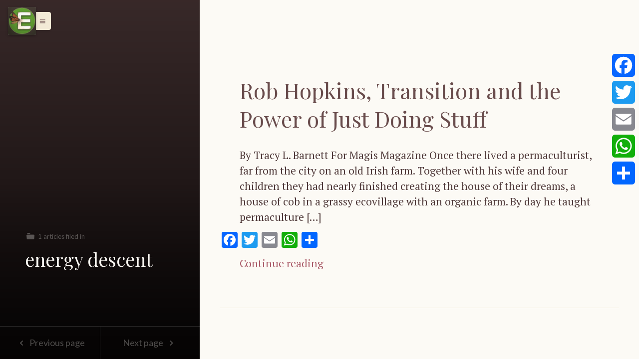

--- FILE ---
content_type: text/html; charset=UTF-8
request_url: https://esperanzaproject.com/tag/energy-descent/
body_size: 11976
content:
<!DOCTYPE html>
<html class="color-scheme-sand" data-layout="row" lang="en-US">
    <head>

        <meta charset="UTF-8">
        <meta name="viewport" content="width=device-width, initial-scale=1">
        <link rel="profile" href="https://gmpg.org/xfn/11">
        <meta name='robots' content='index, follow, max-image-preview:large, max-snippet:-1, max-video-preview:-1' />
	<style>img:is([sizes="auto" i], [sizes^="auto," i]) { contain-intrinsic-size: 3000px 1500px }</style>
	
	<!-- This site is optimized with the Yoast SEO plugin v26.7 - https://yoast.com/wordpress/plugins/seo/ -->
	<title>energy descent Archives &#8211; The Esperanza Project</title>
	<link rel="canonical" href="https://esperanzaproject.com/tag/energy-descent/" />
	<meta property="og:locale" content="en_US" />
	<meta property="og:type" content="article" />
	<meta property="og:title" content="energy descent Archives &#8211; The Esperanza Project" />
	<meta property="og:url" content="https://esperanzaproject.com/tag/energy-descent/" />
	<meta property="og:site_name" content="The Esperanza Project" />
	<meta name="twitter:card" content="summary_large_image" />
	<meta name="twitter:site" content="@esperanzaprojec" />
	<script type="application/ld+json" class="yoast-schema-graph">{"@context":"https://schema.org","@graph":[{"@type":"CollectionPage","@id":"https://esperanzaproject.com/tag/energy-descent/","url":"https://esperanzaproject.com/tag/energy-descent/","name":"energy descent Archives &#8211; The Esperanza Project","isPartOf":{"@id":"https://esperanzaproject.com/#website"},"primaryImageOfPage":{"@id":"https://esperanzaproject.com/tag/energy-descent/#primaryimage"},"image":{"@id":"https://esperanzaproject.com/tag/energy-descent/#primaryimage"},"thumbnailUrl":"","breadcrumb":{"@id":"https://esperanzaproject.com/tag/energy-descent/#breadcrumb"},"inLanguage":"en-US"},{"@type":"ImageObject","inLanguage":"en-US","@id":"https://esperanzaproject.com/tag/energy-descent/#primaryimage","url":"","contentUrl":""},{"@type":"BreadcrumbList","@id":"https://esperanzaproject.com/tag/energy-descent/#breadcrumb","itemListElement":[{"@type":"ListItem","position":1,"name":"Home","item":"https://esperanzaproject.com/"},{"@type":"ListItem","position":2,"name":"energy descent"}]},{"@type":"WebSite","@id":"https://esperanzaproject.com/#website","url":"https://esperanzaproject.com/","name":"The Esperanza Project","description":"A Green Magazine for the Americas","publisher":{"@id":"https://esperanzaproject.com/#organization"},"potentialAction":[{"@type":"SearchAction","target":{"@type":"EntryPoint","urlTemplate":"https://esperanzaproject.com/?s={search_term_string}"},"query-input":{"@type":"PropertyValueSpecification","valueRequired":true,"valueName":"search_term_string"}}],"inLanguage":"en-US"},{"@type":"Organization","@id":"https://esperanzaproject.com/#organization","name":"Esperanza Project","url":"https://esperanzaproject.com/","logo":{"@type":"ImageObject","inLanguage":"en-US","@id":"https://esperanzaproject.com/#/schema/logo/image/","url":"https://esperanzaproject.com/wp-content/uploads/2021/09/logo.jpeg","contentUrl":"https://esperanzaproject.com/wp-content/uploads/2021/09/logo.jpeg","width":300,"height":300,"caption":"Esperanza Project"},"image":{"@id":"https://esperanzaproject.com/#/schema/logo/image/"},"sameAs":["https://www.facebook.com/TheEsperanzaProject/","https://x.com/esperanzaprojec","https://www.instagram.com/The.esperanza.project"]}]}</script>
	<!-- / Yoast SEO plugin. -->


<link rel='dns-prefetch' href='//static.addtoany.com' />
<link rel='dns-prefetch' href='//fonts.googleapis.com' />
<script type="text/javascript">
/* <![CDATA[ */
window._wpemojiSettings = {"baseUrl":"https:\/\/s.w.org\/images\/core\/emoji\/16.0.1\/72x72\/","ext":".png","svgUrl":"https:\/\/s.w.org\/images\/core\/emoji\/16.0.1\/svg\/","svgExt":".svg","source":{"concatemoji":"https:\/\/esperanzaproject.com\/wp-includes\/js\/wp-emoji-release.min.js?ver=6.8.3"}};
/*! This file is auto-generated */
!function(s,n){var o,i,e;function c(e){try{var t={supportTests:e,timestamp:(new Date).valueOf()};sessionStorage.setItem(o,JSON.stringify(t))}catch(e){}}function p(e,t,n){e.clearRect(0,0,e.canvas.width,e.canvas.height),e.fillText(t,0,0);var t=new Uint32Array(e.getImageData(0,0,e.canvas.width,e.canvas.height).data),a=(e.clearRect(0,0,e.canvas.width,e.canvas.height),e.fillText(n,0,0),new Uint32Array(e.getImageData(0,0,e.canvas.width,e.canvas.height).data));return t.every(function(e,t){return e===a[t]})}function u(e,t){e.clearRect(0,0,e.canvas.width,e.canvas.height),e.fillText(t,0,0);for(var n=e.getImageData(16,16,1,1),a=0;a<n.data.length;a++)if(0!==n.data[a])return!1;return!0}function f(e,t,n,a){switch(t){case"flag":return n(e,"\ud83c\udff3\ufe0f\u200d\u26a7\ufe0f","\ud83c\udff3\ufe0f\u200b\u26a7\ufe0f")?!1:!n(e,"\ud83c\udde8\ud83c\uddf6","\ud83c\udde8\u200b\ud83c\uddf6")&&!n(e,"\ud83c\udff4\udb40\udc67\udb40\udc62\udb40\udc65\udb40\udc6e\udb40\udc67\udb40\udc7f","\ud83c\udff4\u200b\udb40\udc67\u200b\udb40\udc62\u200b\udb40\udc65\u200b\udb40\udc6e\u200b\udb40\udc67\u200b\udb40\udc7f");case"emoji":return!a(e,"\ud83e\udedf")}return!1}function g(e,t,n,a){var r="undefined"!=typeof WorkerGlobalScope&&self instanceof WorkerGlobalScope?new OffscreenCanvas(300,150):s.createElement("canvas"),o=r.getContext("2d",{willReadFrequently:!0}),i=(o.textBaseline="top",o.font="600 32px Arial",{});return e.forEach(function(e){i[e]=t(o,e,n,a)}),i}function t(e){var t=s.createElement("script");t.src=e,t.defer=!0,s.head.appendChild(t)}"undefined"!=typeof Promise&&(o="wpEmojiSettingsSupports",i=["flag","emoji"],n.supports={everything:!0,everythingExceptFlag:!0},e=new Promise(function(e){s.addEventListener("DOMContentLoaded",e,{once:!0})}),new Promise(function(t){var n=function(){try{var e=JSON.parse(sessionStorage.getItem(o));if("object"==typeof e&&"number"==typeof e.timestamp&&(new Date).valueOf()<e.timestamp+604800&&"object"==typeof e.supportTests)return e.supportTests}catch(e){}return null}();if(!n){if("undefined"!=typeof Worker&&"undefined"!=typeof OffscreenCanvas&&"undefined"!=typeof URL&&URL.createObjectURL&&"undefined"!=typeof Blob)try{var e="postMessage("+g.toString()+"("+[JSON.stringify(i),f.toString(),p.toString(),u.toString()].join(",")+"));",a=new Blob([e],{type:"text/javascript"}),r=new Worker(URL.createObjectURL(a),{name:"wpTestEmojiSupports"});return void(r.onmessage=function(e){c(n=e.data),r.terminate(),t(n)})}catch(e){}c(n=g(i,f,p,u))}t(n)}).then(function(e){for(var t in e)n.supports[t]=e[t],n.supports.everything=n.supports.everything&&n.supports[t],"flag"!==t&&(n.supports.everythingExceptFlag=n.supports.everythingExceptFlag&&n.supports[t]);n.supports.everythingExceptFlag=n.supports.everythingExceptFlag&&!n.supports.flag,n.DOMReady=!1,n.readyCallback=function(){n.DOMReady=!0}}).then(function(){return e}).then(function(){var e;n.supports.everything||(n.readyCallback(),(e=n.source||{}).concatemoji?t(e.concatemoji):e.wpemoji&&e.twemoji&&(t(e.twemoji),t(e.wpemoji)))}))}((window,document),window._wpemojiSettings);
/* ]]> */
</script>
<link rel='stylesheet' id='ktt_-angular-material.min-css' href='https://esperanzaproject.com/wp-content/themes/narratium/assets/stylesheets/angular-material.min.css?ver=6.8.3' type='text/css' media='all' />
<link rel='stylesheet' id='ktt_-base-css' href='https://esperanzaproject.com/wp-content/themes/narratium/assets/stylesheets/base.css?ver=6.8.3' type='text/css' media='all' />
<style id='ktt_-base-inline-css' type='text/css'>
.site-typeface-title, site-typeface-title-1, site-typeface-title-2, site-typeface-title-3 {font-family:'playfair display';font-weight:normal;} .site-typeface-headline {font-family:lato;font-weight:normal;} .site-typeface-content {font-family:'pt serif';font-weight:normal;} .site-typeface-body {font-family:lato;font-weight:normal;} html, body {font-size:18px;line-height:1.4em;} body h1 {font-size:2.2em;line-height:1.1em;font-weight:normal;} body h2 {font-size:2em;line-height:1.1em;font-weight:normal;} body h3 {font-size:1.8em;line-height:1.1em;font-weight:normal;} .typo-size-content {font-size:21px;line-height:1.5em;}  .color-scheme-sand .site-palette-yang-1-color a, .site-palette-yang-2-color a, .site-palette-yang-3-color a, .site-palette-yang-4-color a {color:#dfd8d9;}  .color-scheme-sand .site-palette-yin-1-color a, .site-palette-yin-2-color a, .site-palette-yin-3-color a, .site-palette-yin-4-color a {color:#ab5d6a;}  .color-scheme-sand .site-palette-yang-1-background-color a {color:#ab5d6a;}  .color-scheme-sand .site-palette-yin-1-background-color a {color:#dfd8d9;}  .color-scheme-sand .site-palette-yin-1-color .site-palette-special-1-color, .site-palette-yin-2-color .site-palette-special-1-color, .site-palette-yin-3-color .site-palette-special-1-color, .site-palette-yin-4-color .site-palette-special-1-color {color:#ab5d6a;}  .color-scheme-sand .site-palette-yin-1-background-color .site-palette-special-1-background-color, .site-palette-yin-2-background-color .site-palette-special-1-background-color, .site-palette-yin-3-background-color .site-palette-special-1-background-color, .site-palette-yin-4-background-color .site-palette-special-1-background-color {background-color:#ab5d6a;}  .color-scheme-sand .site-palette-yin-1-border-color .site-palette-special-1-border-color, .site-palette-yin-2-border-color .site-palette-special-1-border-color, .site-palette-yin-3-border-color .site-palette-special-1-border-color, .site-palette-yin-4-border-color .site-palette-special-1-border-color {border-color:#ab5d6a;}  .color-scheme-sand .site-palette-yin-1-color .site-palette-special-2-color, .site-palette-yin-2-color .site-palette-special-2-color, .site-palette-yin-3-color .site-palette-special-2-color, .site-palette-yin-4-color .site-palette-special-2-color {color:#4A3Ddd;}  .color-scheme-sand .site-palette-yin-1-background-color .site-palette-special-2-background-color, .site-palette-yin-2-background-color .site-palette-special-2-background-color, .site-palette-yin-3-background-color .site-palette-special-2-background-color, .site-palette-yin-4-background-color .site-palette-special-2-background-color {background-color:#4A3Ddd;}  .color-scheme-sand .site-palette-yin-1-border-color .site-palette-special-2-border-color, .site-palette-yin-2-border-color .site-palette-special-2-border-color, .site-palette-yin-3-border-color .site-palette-special-2-border-color, .site-palette-yin-4-border-color .site-palette-special-2-border-color {border-color:#4A3Ddd;}  .color-scheme-sand .site-palette-yin-1-color .site-palette-special-1-color, .site-palette-yin-2-color .site-palette-special-1-color, .site-palette-yin-3-color .site-palette-special-1-color, .site-palette-yin-4-color .site-palette-special-1-color {color:#ab5d6a;}  .color-scheme-sand .site-palette-yin-1-background-color .site-palette-special-1-background-color, .site-palette-yin-2-background-color .site-palette-special-1-background-color, .site-palette-yin-3-background-color .site-palette-special-1-background-color, .site-palette-yin-4-background-color .site-palette-special-1-background-color {background-color:#ab5d6a;}  .color-scheme-sand .site-palette-yin-1-border-color .site-palette-special-1-border-color, .site-palette-yin-2-border-color .site-palette-special-1-border-color, .site-palette-yin-3-border-color .site-palette-special-1-border-color, .site-palette-yin-4-border-color .site-palette-special-1-border-color {border-color:#ab5d6a;}  .color-scheme-sand .site-palette-yin-1-color .site-palette-special-2-color, .site-palette-yin-2-color .site-palette-special-2-color, .site-palette-yin-3-color .site-palette-special-2-color, .site-palette-yin-4-color .site-palette-special-2-color {color:#4A3Ddd;}  .color-scheme-sand .site-palette-yin-1-background-color .site-palette-special-2-background-color, .site-palette-yin-2-background-color .site-palette-special-2-background-color, .site-palette-yin-3-background-color .site-palette-special-2-background-color, .site-palette-yin-4-background-color .site-palette-special-2-background-color {background-color:#4A3Ddd;}  .color-scheme-sand .site-palette-yin-1-border-color .site-palette-special-2-border-color, .site-palette-yin-2-border-color .site-palette-special-2-border-color, .site-palette-yin-3-border-color .site-palette-special-2-border-color, .site-palette-yin-4-border-color .site-palette-special-2-border-color {border-color:#4A3Ddd;}  .color-scheme-sand .site-palette-yin-1-color, .color-scheme-sand a.site-palette-yin-1-color {color:#4F3939;}  .color-scheme-sand .site-palette-yin-2-color, .color-scheme-sand a.site-palette-yin-2-color {color:#694C4C;}  .color-scheme-sand .site-palette-yin-3-color, .color-scheme-sand a.site-palette-yin-3-color {color:#916D6E;}  .color-scheme-sand .site-palette-yin-4-color, .color-scheme-sand a.site-palette-yin-4-color {color:#b18D8E;}  .color-scheme-sand .site-palette-yang-1-color, .color-scheme-sand a.site-palette-yang-1-color {color:#FCFAF5;}  .color-scheme-sand .site-palette-yang-2-color, .color-scheme-sand a.site-palette-yang-2-color {color:#F8F4E9;}  .color-scheme-sand .site-palette-yang-3-color, .color-scheme-sand a.site-palette-yang-3-color {color:#F6F0E1;}  .color-scheme-sand .site-palette-yang-4-color, .color-scheme-sand a.site-palette-yang-4-color {color:#F3EAD6;}  .color-scheme-sand .site-palette-yin-1-background-color, .color-scheme-sand a.site-palette-yin-1-background-color {background-color:#4F3939;}  .color-scheme-sand .site-palette-yin-2-background-color, .color-scheme-sand a.site-palette-yin-2-background-color {background-color:#694C4C;}  .color-scheme-sand .site-palette-yin-3-background-color, .color-scheme-sand a.site-palette-yin-3-background-color {background-color:#916D6E;}  .color-scheme-sand .site-palette-yin-4-background-color, .color-scheme-sand a.site-palette-yin-4-background-color {background-color:#b18D8E;}  .color-scheme-sand .site-palette-yang-1-background-color, .color-scheme-sand a.site-palette-yang-1-background-color {background-color:#FCFAF5;}  .color-scheme-sand .site-palette-yang-2-background-color, .color-scheme-sand a.site-palette-yang-2-background-color {background-color:#F8F4E9;}  .color-scheme-sand .site-palette-yang-3-background-color, .color-scheme-sand a.site-palette-yang-3-background-color {background-color:#F6F0E1;}  .color-scheme-sand .site-palette-yang-4-background-color, .color-scheme-sand a.site-palette-yang-4-background-color {background-color:#F3EAD6;}  .color-scheme-sand .site-palette-yin-1-border-color, .color-scheme-sand a.site-palette-yin-1-border-color {border-color:#4F3939;}  .color-scheme-sand .site-palette-yin-2-border-color, .color-scheme-sand a.site-palette-yin-2-border-color {border-color:#694C4C;}  .color-scheme-sand .site-palette-yin-3-border-color, .color-scheme-sand a.site-palette-yin-3-border-color {border-color:#916D6E;}  .color-scheme-sand .site-palette-yin-4-border-color, .color-scheme-sand a.site-palette-yin-4-border-color {border-color:#b18D8E;}  .color-scheme-sand .site-palette-yang-1-border-color, .color-scheme-sand a.site-palette-yang-1-border-color {border-color:#FCFAF5;}  .color-scheme-sand .site-palette-yang-2-border-color, .color-scheme-sand a.site-palette-yang-2-border-color {border-color:#F8F4E9;}  .color-scheme-sand .site-palette-yang-3-border-color, .color-scheme-sand a.site-palette-yang-3-border-color {border-color:#F6F0E1;}  .color-scheme-sand .site-palette-yang-4-border-color, .color-scheme-sand a.site-palette-yang-4-border-color {border-color:#F3EAD6;}  .color-scheme-sand .site-palette-yin-1-gradient-from-20 {background:linear-gradient(0deg, #4F3939 20%, rgba(200,200,200,0) 100%);}  .color-scheme-sand .site-palette-yin-2-gradient-from-20 {background:linear-gradient(0deg, #694C4C 20%, rgba(200,200,200,0) 100%);}  .color-scheme-sand .site-palette-yin-3-gradient-from-20 {background:linear-gradient(0deg, #916D6E 20%, rgba(200,200,200,0) 100%);}  .color-scheme-sand .site-palette-yin-4-gradient-from-20 {background:linear-gradient(0deg, #b18D8E 20%, rgba(200,200,200,0) 100%);}  .color-scheme-sand .site-palette-yang-1-gradient-from-20 {background:linear-gradient(0deg, #FCFAF5 20%, rgba(200,200,200,0) 100%);}  .color-scheme-sand .site-palette-yang-2-gradient-from-20 {background:linear-gradient(0deg, #F8F4E9 20%, rgba(200,200,200,0) 100%);}  .color-scheme-sand .site-palette-yang-3-gradient-from-20 {background:linear-gradient(0deg, #F6F0E1 20%, rgba(200,200,200,0) 100%);}  .color-scheme-sand .site-palette-yang-4-gradient-from-20 {background:linear-gradient(0deg, #F3EAD6 20%, rgba(200,200,200,0) 100%);} 
</style>
<link rel='stylesheet' id='ktt_-icons-css' href='https://esperanzaproject.com/wp-content/themes/narratium/assets/stylesheets/icons.css?ver=6.8.3' type='text/css' media='all' />
<link rel='stylesheet' id='ktt_-template-single-css' href='https://esperanzaproject.com/wp-content/themes/narratium/assets/stylesheets/template-single.css?ver=6.8.3' type='text/css' media='all' />
<style id='wp-emoji-styles-inline-css' type='text/css'>

	img.wp-smiley, img.emoji {
		display: inline !important;
		border: none !important;
		box-shadow: none !important;
		height: 1em !important;
		width: 1em !important;
		margin: 0 0.07em !important;
		vertical-align: -0.1em !important;
		background: none !important;
		padding: 0 !important;
	}
</style>
<link rel='stylesheet' id='wp-block-library-css' href='https://esperanzaproject.com/wp-includes/css/dist/block-library/style.min.css?ver=6.8.3' type='text/css' media='all' />
<style id='wp-block-library-theme-inline-css' type='text/css'>
.wp-block-audio :where(figcaption){color:#555;font-size:13px;text-align:center}.is-dark-theme .wp-block-audio :where(figcaption){color:#ffffffa6}.wp-block-audio{margin:0 0 1em}.wp-block-code{border:1px solid #ccc;border-radius:4px;font-family:Menlo,Consolas,monaco,monospace;padding:.8em 1em}.wp-block-embed :where(figcaption){color:#555;font-size:13px;text-align:center}.is-dark-theme .wp-block-embed :where(figcaption){color:#ffffffa6}.wp-block-embed{margin:0 0 1em}.blocks-gallery-caption{color:#555;font-size:13px;text-align:center}.is-dark-theme .blocks-gallery-caption{color:#ffffffa6}:root :where(.wp-block-image figcaption){color:#555;font-size:13px;text-align:center}.is-dark-theme :root :where(.wp-block-image figcaption){color:#ffffffa6}.wp-block-image{margin:0 0 1em}.wp-block-pullquote{border-bottom:4px solid;border-top:4px solid;color:currentColor;margin-bottom:1.75em}.wp-block-pullquote cite,.wp-block-pullquote footer,.wp-block-pullquote__citation{color:currentColor;font-size:.8125em;font-style:normal;text-transform:uppercase}.wp-block-quote{border-left:.25em solid;margin:0 0 1.75em;padding-left:1em}.wp-block-quote cite,.wp-block-quote footer{color:currentColor;font-size:.8125em;font-style:normal;position:relative}.wp-block-quote:where(.has-text-align-right){border-left:none;border-right:.25em solid;padding-left:0;padding-right:1em}.wp-block-quote:where(.has-text-align-center){border:none;padding-left:0}.wp-block-quote.is-large,.wp-block-quote.is-style-large,.wp-block-quote:where(.is-style-plain){border:none}.wp-block-search .wp-block-search__label{font-weight:700}.wp-block-search__button{border:1px solid #ccc;padding:.375em .625em}:where(.wp-block-group.has-background){padding:1.25em 2.375em}.wp-block-separator.has-css-opacity{opacity:.4}.wp-block-separator{border:none;border-bottom:2px solid;margin-left:auto;margin-right:auto}.wp-block-separator.has-alpha-channel-opacity{opacity:1}.wp-block-separator:not(.is-style-wide):not(.is-style-dots){width:100px}.wp-block-separator.has-background:not(.is-style-dots){border-bottom:none;height:1px}.wp-block-separator.has-background:not(.is-style-wide):not(.is-style-dots){height:2px}.wp-block-table{margin:0 0 1em}.wp-block-table td,.wp-block-table th{word-break:normal}.wp-block-table :where(figcaption){color:#555;font-size:13px;text-align:center}.is-dark-theme .wp-block-table :where(figcaption){color:#ffffffa6}.wp-block-video :where(figcaption){color:#555;font-size:13px;text-align:center}.is-dark-theme .wp-block-video :where(figcaption){color:#ffffffa6}.wp-block-video{margin:0 0 1em}:root :where(.wp-block-template-part.has-background){margin-bottom:0;margin-top:0;padding:1.25em 2.375em}
</style>
<style id='global-styles-inline-css' type='text/css'>
:root{--wp--preset--aspect-ratio--square: 1;--wp--preset--aspect-ratio--4-3: 4/3;--wp--preset--aspect-ratio--3-4: 3/4;--wp--preset--aspect-ratio--3-2: 3/2;--wp--preset--aspect-ratio--2-3: 2/3;--wp--preset--aspect-ratio--16-9: 16/9;--wp--preset--aspect-ratio--9-16: 9/16;--wp--preset--color--black: #000000;--wp--preset--color--cyan-bluish-gray: #abb8c3;--wp--preset--color--white: #ffffff;--wp--preset--color--pale-pink: #f78da7;--wp--preset--color--vivid-red: #cf2e2e;--wp--preset--color--luminous-vivid-orange: #ff6900;--wp--preset--color--luminous-vivid-amber: #fcb900;--wp--preset--color--light-green-cyan: #7bdcb5;--wp--preset--color--vivid-green-cyan: #00d084;--wp--preset--color--pale-cyan-blue: #8ed1fc;--wp--preset--color--vivid-cyan-blue: #0693e3;--wp--preset--color--vivid-purple: #9b51e0;--wp--preset--gradient--vivid-cyan-blue-to-vivid-purple: linear-gradient(135deg,rgba(6,147,227,1) 0%,rgb(155,81,224) 100%);--wp--preset--gradient--light-green-cyan-to-vivid-green-cyan: linear-gradient(135deg,rgb(122,220,180) 0%,rgb(0,208,130) 100%);--wp--preset--gradient--luminous-vivid-amber-to-luminous-vivid-orange: linear-gradient(135deg,rgba(252,185,0,1) 0%,rgba(255,105,0,1) 100%);--wp--preset--gradient--luminous-vivid-orange-to-vivid-red: linear-gradient(135deg,rgba(255,105,0,1) 0%,rgb(207,46,46) 100%);--wp--preset--gradient--very-light-gray-to-cyan-bluish-gray: linear-gradient(135deg,rgb(238,238,238) 0%,rgb(169,184,195) 100%);--wp--preset--gradient--cool-to-warm-spectrum: linear-gradient(135deg,rgb(74,234,220) 0%,rgb(151,120,209) 20%,rgb(207,42,186) 40%,rgb(238,44,130) 60%,rgb(251,105,98) 80%,rgb(254,248,76) 100%);--wp--preset--gradient--blush-light-purple: linear-gradient(135deg,rgb(255,206,236) 0%,rgb(152,150,240) 100%);--wp--preset--gradient--blush-bordeaux: linear-gradient(135deg,rgb(254,205,165) 0%,rgb(254,45,45) 50%,rgb(107,0,62) 100%);--wp--preset--gradient--luminous-dusk: linear-gradient(135deg,rgb(255,203,112) 0%,rgb(199,81,192) 50%,rgb(65,88,208) 100%);--wp--preset--gradient--pale-ocean: linear-gradient(135deg,rgb(255,245,203) 0%,rgb(182,227,212) 50%,rgb(51,167,181) 100%);--wp--preset--gradient--electric-grass: linear-gradient(135deg,rgb(202,248,128) 0%,rgb(113,206,126) 100%);--wp--preset--gradient--midnight: linear-gradient(135deg,rgb(2,3,129) 0%,rgb(40,116,252) 100%);--wp--preset--font-size--small: 13px;--wp--preset--font-size--medium: 20px;--wp--preset--font-size--large: 36px;--wp--preset--font-size--x-large: 42px;--wp--preset--spacing--20: 0.44rem;--wp--preset--spacing--30: 0.67rem;--wp--preset--spacing--40: 1rem;--wp--preset--spacing--50: 1.5rem;--wp--preset--spacing--60: 2.25rem;--wp--preset--spacing--70: 3.38rem;--wp--preset--spacing--80: 5.06rem;--wp--preset--shadow--natural: 6px 6px 9px rgba(0, 0, 0, 0.2);--wp--preset--shadow--deep: 12px 12px 50px rgba(0, 0, 0, 0.4);--wp--preset--shadow--sharp: 6px 6px 0px rgba(0, 0, 0, 0.2);--wp--preset--shadow--outlined: 6px 6px 0px -3px rgba(255, 255, 255, 1), 6px 6px rgba(0, 0, 0, 1);--wp--preset--shadow--crisp: 6px 6px 0px rgba(0, 0, 0, 1);}:root { --wp--style--global--content-size: 760px;--wp--style--global--wide-size: 1200px; }:where(body) { margin: 0; }.wp-site-blocks > .alignleft { float: left; margin-right: 2em; }.wp-site-blocks > .alignright { float: right; margin-left: 2em; }.wp-site-blocks > .aligncenter { justify-content: center; margin-left: auto; margin-right: auto; }:where(.is-layout-flex){gap: 0.5em;}:where(.is-layout-grid){gap: 0.5em;}.is-layout-flow > .alignleft{float: left;margin-inline-start: 0;margin-inline-end: 2em;}.is-layout-flow > .alignright{float: right;margin-inline-start: 2em;margin-inline-end: 0;}.is-layout-flow > .aligncenter{margin-left: auto !important;margin-right: auto !important;}.is-layout-constrained > .alignleft{float: left;margin-inline-start: 0;margin-inline-end: 2em;}.is-layout-constrained > .alignright{float: right;margin-inline-start: 2em;margin-inline-end: 0;}.is-layout-constrained > .aligncenter{margin-left: auto !important;margin-right: auto !important;}.is-layout-constrained > :where(:not(.alignleft):not(.alignright):not(.alignfull)){max-width: var(--wp--style--global--content-size);margin-left: auto !important;margin-right: auto !important;}.is-layout-constrained > .alignwide{max-width: var(--wp--style--global--wide-size);}body .is-layout-flex{display: flex;}.is-layout-flex{flex-wrap: wrap;align-items: center;}.is-layout-flex > :is(*, div){margin: 0;}body .is-layout-grid{display: grid;}.is-layout-grid > :is(*, div){margin: 0;}body{padding-top: 0px;padding-right: 0px;padding-bottom: 0px;padding-left: 0px;}a:where(:not(.wp-element-button)){text-decoration: underline;}:root :where(.wp-element-button, .wp-block-button__link){background-color: #32373c;border-width: 0;color: #fff;font-family: inherit;font-size: inherit;line-height: inherit;padding: calc(0.667em + 2px) calc(1.333em + 2px);text-decoration: none;}.has-black-color{color: var(--wp--preset--color--black) !important;}.has-cyan-bluish-gray-color{color: var(--wp--preset--color--cyan-bluish-gray) !important;}.has-white-color{color: var(--wp--preset--color--white) !important;}.has-pale-pink-color{color: var(--wp--preset--color--pale-pink) !important;}.has-vivid-red-color{color: var(--wp--preset--color--vivid-red) !important;}.has-luminous-vivid-orange-color{color: var(--wp--preset--color--luminous-vivid-orange) !important;}.has-luminous-vivid-amber-color{color: var(--wp--preset--color--luminous-vivid-amber) !important;}.has-light-green-cyan-color{color: var(--wp--preset--color--light-green-cyan) !important;}.has-vivid-green-cyan-color{color: var(--wp--preset--color--vivid-green-cyan) !important;}.has-pale-cyan-blue-color{color: var(--wp--preset--color--pale-cyan-blue) !important;}.has-vivid-cyan-blue-color{color: var(--wp--preset--color--vivid-cyan-blue) !important;}.has-vivid-purple-color{color: var(--wp--preset--color--vivid-purple) !important;}.has-black-background-color{background-color: var(--wp--preset--color--black) !important;}.has-cyan-bluish-gray-background-color{background-color: var(--wp--preset--color--cyan-bluish-gray) !important;}.has-white-background-color{background-color: var(--wp--preset--color--white) !important;}.has-pale-pink-background-color{background-color: var(--wp--preset--color--pale-pink) !important;}.has-vivid-red-background-color{background-color: var(--wp--preset--color--vivid-red) !important;}.has-luminous-vivid-orange-background-color{background-color: var(--wp--preset--color--luminous-vivid-orange) !important;}.has-luminous-vivid-amber-background-color{background-color: var(--wp--preset--color--luminous-vivid-amber) !important;}.has-light-green-cyan-background-color{background-color: var(--wp--preset--color--light-green-cyan) !important;}.has-vivid-green-cyan-background-color{background-color: var(--wp--preset--color--vivid-green-cyan) !important;}.has-pale-cyan-blue-background-color{background-color: var(--wp--preset--color--pale-cyan-blue) !important;}.has-vivid-cyan-blue-background-color{background-color: var(--wp--preset--color--vivid-cyan-blue) !important;}.has-vivid-purple-background-color{background-color: var(--wp--preset--color--vivid-purple) !important;}.has-black-border-color{border-color: var(--wp--preset--color--black) !important;}.has-cyan-bluish-gray-border-color{border-color: var(--wp--preset--color--cyan-bluish-gray) !important;}.has-white-border-color{border-color: var(--wp--preset--color--white) !important;}.has-pale-pink-border-color{border-color: var(--wp--preset--color--pale-pink) !important;}.has-vivid-red-border-color{border-color: var(--wp--preset--color--vivid-red) !important;}.has-luminous-vivid-orange-border-color{border-color: var(--wp--preset--color--luminous-vivid-orange) !important;}.has-luminous-vivid-amber-border-color{border-color: var(--wp--preset--color--luminous-vivid-amber) !important;}.has-light-green-cyan-border-color{border-color: var(--wp--preset--color--light-green-cyan) !important;}.has-vivid-green-cyan-border-color{border-color: var(--wp--preset--color--vivid-green-cyan) !important;}.has-pale-cyan-blue-border-color{border-color: var(--wp--preset--color--pale-cyan-blue) !important;}.has-vivid-cyan-blue-border-color{border-color: var(--wp--preset--color--vivid-cyan-blue) !important;}.has-vivid-purple-border-color{border-color: var(--wp--preset--color--vivid-purple) !important;}.has-vivid-cyan-blue-to-vivid-purple-gradient-background{background: var(--wp--preset--gradient--vivid-cyan-blue-to-vivid-purple) !important;}.has-light-green-cyan-to-vivid-green-cyan-gradient-background{background: var(--wp--preset--gradient--light-green-cyan-to-vivid-green-cyan) !important;}.has-luminous-vivid-amber-to-luminous-vivid-orange-gradient-background{background: var(--wp--preset--gradient--luminous-vivid-amber-to-luminous-vivid-orange) !important;}.has-luminous-vivid-orange-to-vivid-red-gradient-background{background: var(--wp--preset--gradient--luminous-vivid-orange-to-vivid-red) !important;}.has-very-light-gray-to-cyan-bluish-gray-gradient-background{background: var(--wp--preset--gradient--very-light-gray-to-cyan-bluish-gray) !important;}.has-cool-to-warm-spectrum-gradient-background{background: var(--wp--preset--gradient--cool-to-warm-spectrum) !important;}.has-blush-light-purple-gradient-background{background: var(--wp--preset--gradient--blush-light-purple) !important;}.has-blush-bordeaux-gradient-background{background: var(--wp--preset--gradient--blush-bordeaux) !important;}.has-luminous-dusk-gradient-background{background: var(--wp--preset--gradient--luminous-dusk) !important;}.has-pale-ocean-gradient-background{background: var(--wp--preset--gradient--pale-ocean) !important;}.has-electric-grass-gradient-background{background: var(--wp--preset--gradient--electric-grass) !important;}.has-midnight-gradient-background{background: var(--wp--preset--gradient--midnight) !important;}.has-small-font-size{font-size: var(--wp--preset--font-size--small) !important;}.has-medium-font-size{font-size: var(--wp--preset--font-size--medium) !important;}.has-large-font-size{font-size: var(--wp--preset--font-size--large) !important;}.has-x-large-font-size{font-size: var(--wp--preset--font-size--x-large) !important;}
:where(.wp-block-post-template.is-layout-flex){gap: 1.25em;}:where(.wp-block-post-template.is-layout-grid){gap: 1.25em;}
:where(.wp-block-columns.is-layout-flex){gap: 2em;}:where(.wp-block-columns.is-layout-grid){gap: 2em;}
:root :where(.wp-block-pullquote){font-size: 1.5em;line-height: 1.6;}
</style>
<link rel='stylesheet' id='contact-form-7-css' href='https://esperanzaproject.com/wp-content/plugins/contact-form-7/includes/css/styles.css?ver=6.1.4' type='text/css' media='all' />
<style id='contact-form-7-inline-css' type='text/css'>
.wpcf7 .wpcf7-recaptcha iframe {margin-bottom: 0;}.wpcf7 .wpcf7-recaptcha[data-align="center"] > div {margin: 0 auto;}.wpcf7 .wpcf7-recaptcha[data-align="right"] > div {margin: 0 0 0 auto;}
</style>
<link rel='stylesheet' id='ktt_-material-icons-css' href='https://fonts.googleapis.com/icon?family=Material+Icons&#038;ver=6.8.3' type='text/css' media='all' />
<link rel='stylesheet' id='addtoany-css' href='https://esperanzaproject.com/wp-content/plugins/add-to-any/addtoany.min.css?ver=1.16' type='text/css' media='all' />
<style id='addtoany-inline-css' type='text/css'>
@media screen and (max-width:980px){
.a2a_floating_style.a2a_vertical_style{display:none;}
}
</style>
<link rel='stylesheet' id='narratium_-google-fonts-css' href='//fonts.googleapis.com/css?family=Playfair+Display%3Aregular%2Citalic%2C700%2C700italic%2C900%2C900italic%7CLato%3A100%2C100italic%2C300%2C300italic%2Cregular%2Citalic%2C700%2C700italic%2C900%2C900italic%7CPT+Serif%3Aregular%2Citalic%2C700%2C700italic%7C&#038;ver=1.0.0' type='text/css' media='all' />
<script type="text/javascript" src="https://esperanzaproject.com/wp-includes/js/jquery/jquery.min.js?ver=3.7.1" id="jquery-core-js"></script>
<script type="text/javascript" src="https://esperanzaproject.com/wp-includes/js/jquery/jquery-migrate.min.js?ver=3.4.1" id="jquery-migrate-js"></script>
<script type="text/javascript" id="addtoany-core-js-before">
/* <![CDATA[ */
window.a2a_config=window.a2a_config||{};a2a_config.callbacks=[];a2a_config.overlays=[];a2a_config.templates={};
/* ]]> */
</script>
<script type="text/javascript" defer src="https://static.addtoany.com/menu/page.js" id="addtoany-core-js"></script>
<script type="text/javascript" defer src="https://esperanzaproject.com/wp-content/plugins/add-to-any/addtoany.min.js?ver=1.1" id="addtoany-jquery-js"></script>
<link rel="https://api.w.org/" href="https://esperanzaproject.com/wp-json/" /><link rel="alternate" title="JSON" type="application/json" href="https://esperanzaproject.com/wp-json/wp/v2/tags/307" /><link rel="EditURI" type="application/rsd+xml" title="RSD" href="https://esperanzaproject.com/xmlrpc.php?rsd" />
<meta name="generator" content="WordPress 6.8.3" />

		<!-- GA Google Analytics @ https://m0n.co/ga -->
		<script async src="https://www.googletagmanager.com/gtag/js?id=G-T157TX262X"></script>
		<script>
			window.dataLayer = window.dataLayer || [];
			function gtag(){dataLayer.push(arguments);}
			gtag('js', new Date());
			gtag('config', 'G-T157TX262X');
		</script>

	<script type='text/javascript' data-cfasync='false'>var _mmunch = {'front': false, 'page': false, 'post': false, 'category': false, 'author': false, 'search': false, 'attachment': false, 'tag': false};_mmunch['tag'] = true;</script><script data-cfasync="false" src="//a.mailmunch.co/app/v1/site.js" id="mailmunch-script" data-plugin="mc_mm" data-mailmunch-site-id="547790" async></script><link rel="icon" href="https://esperanzaproject.com/wp-content/uploads/2021/09/cropped-logo-32x32.jpeg" sizes="32x32" />
<link rel="icon" href="https://esperanzaproject.com/wp-content/uploads/2021/09/cropped-logo-192x192.jpeg" sizes="192x192" />
<link rel="apple-touch-icon" href="https://esperanzaproject.com/wp-content/uploads/2021/09/cropped-logo-180x180.jpeg" />
<meta name="msapplication-TileImage" content="https://esperanzaproject.com/wp-content/uploads/2021/09/cropped-logo-270x270.jpeg" />

    </head>
    <body
      data-ng-app=main_app data-ng-controller=main_app_controller    data-ng-cloak
    data-layout="column"
    data-flex
    class="archive tag tag-energy-descent tag-307 wp-custom-logo wp-theme-narratium site-palette-yang-1-background-color site-palette-yin-1-color site-typeface-body dynamic-sidebar-content">

                    <!-- MENU -->
    <div id="site-menu-block"
          data-layout-align="start center"
          class=" max-width-400px width-100 position-relative overlay-contentpush overlay site-left-sidenav site-sidenav site-palette-yang-2-background-color site-palette-yin-2-color"
          data-layout="column">

          <md-button
          id="close-site-menu"
          aria-label="Menu"
          data-flex
          data-ng-click="open_left_sidenav()"
          style="right:-37px;float:right;line-height:20px;padding:0;vertical-align:middle;top: 45%"
          class="close-site-menu position-absolute hide-xs show-gt-xs display-block text-align-center md-fab site-palette-yang-1-color site-palette-yin-1-background-color" >
          <i style="margin:0;font-size:30px;" class="material-icons">close</i>
          </md-button>

          <div
          data-layout="column"
          class="width-100 text-size-small  site-palette-yin-2-color">






                                        <div class="section classic-link-inside padding-both-20">


                      <md-button
                        data-flex
                        data-ng-click="open_left_sidenav()"
                        data-hide-gt-xs
                        aria-label="Close"
                        data-md-no-ink
                        style="text-transform:none;border-radius:0 4px 4px 0;margin:0;padding:0;"
                        class=" display-block cursor-pointer padding-both-10 padding-left-20 padding-right-20  text-align-center site-palette-yang-2-color site-palette-yin-1-background-color">
                        <i class="text-size-4xlarge material-icons">close</i>
                        <span class=" text-size-xsmall" data-hide-xs >Close</span>
                      </md-button>



                      
                        <div
                        data-layout="row"
                        data-layout-align="space-between stretch"
                        class="margin-bottom-20 clear-both width-100 overflow-hidden border-radius-4">

                          <a
                            data-flex="auto"
                            data-md-no-ink
                            aria-label="Home"
                            href="https://esperanzaproject.com/"
                            class="button-behaviour cursor-pointer display-block padding-both-10 padding-left-20 padding-right-20  text-align-center site-palette-yin-2-color site-palette-yang-4-background-color" >
                            <i class=" text-size-4xlarge material-icons">home</i>
                            <span class=" text-size-small font-weight-700"  >Go back to home</span>
                          </a>

                        </div>

                        <hr class="margin-bottom-20 site-palette-yang-4-border-color ">

                        

                        
                        <div id="block-2" class="padding-both-20 border-radius-3 site-palette-yang-1-background-color widget widget_block widget_search"><form role="search" method="get" action="https://esperanzaproject.com/" class="wp-block-search__button-outside wp-block-search__text-button wp-block-search"    ><label class="wp-block-search__label screen-reader-text" for="wp-block-search__input-1" >Search</label><div class="wp-block-search__inside-wrapper " ><input class="wp-block-search__input" id="wp-block-search__input-1" placeholder="" value="" type="search" name="s" required /><button aria-label="Search" class="wp-block-search__button wp-element-button" type="submit" >Search</button></div></form></div>
                    </div>

                    <div class="padding-bottom-40 padding-left-40 padding-right-40 text-align-center typo-size-xsmall">

                                									<div class="classic-link-inside bottom-menu-container">
        											<div class="menu-categories-container"><ul id="menu-categories" class="bottom-menu display-inline"><li id="menu-item-5971" class="menu-item menu-item-type-taxonomy menu-item-object-category menu-item-5971"><a href="https://esperanzaproject.com/category/climate-change/">Climate Change</a></li>
<li id="menu-item-3545" class="menu-item menu-item-type-taxonomy menu-item-object-category menu-item-3545"><a href="https://esperanzaproject.com/category/native-american-culture/">Indigenous Peoples</a></li>
<li id="menu-item-3546" class="menu-item menu-item-type-taxonomy menu-item-object-category menu-item-3546"><a href="https://esperanzaproject.com/category/ecotourism/">Ecotourism</a></li>
<li id="menu-item-3547" class="menu-item menu-item-type-taxonomy menu-item-object-category menu-item-3547"><a href="https://esperanzaproject.com/category/sustainability/permaculture/">Permaculture</a></li>
<li id="menu-item-3548" class="menu-item menu-item-type-taxonomy menu-item-object-category menu-item-3548"><a href="https://esperanzaproject.com/category/sustainability/ecovillages/">Ecovillages</a></li>
<li id="menu-item-5966" class="menu-item menu-item-type-taxonomy menu-item-object-category menu-item-5966"><a href="https://esperanzaproject.com/category/agriculture/regenerative-agriculture/">Regenerative Agriculture</a></li>
<li id="menu-item-5967" class="menu-item menu-item-type-taxonomy menu-item-object-category menu-item-5967"><a href="https://esperanzaproject.com/category/migration-americas/">Migration Americas</a></li>
<li id="menu-item-5968" class="menu-item menu-item-type-taxonomy menu-item-object-category menu-item-5968"><a href="https://esperanzaproject.com/category/women-empowerment-americas/">Women&#8217;s Empowerment Americas</a></li>
<li id="menu-item-5970" class="menu-item menu-item-type-taxonomy menu-item-object-category menu-item-5970"><a href="https://esperanzaproject.com/category/sustainability/natural-building/">Natural Building</a></li>
<li id="menu-item-3544" class="menu-item menu-item-type-taxonomy menu-item-object-category menu-item-3544"><a href="https://esperanzaproject.com/category/sustainability/">Sustainability</a></li>
</ul></div>        									</div>
        								
                                          			<div class=" footer-firm ">
                  							<p>ESPERANZA MEANS HOPE</p>                  			</div>
                  			                    </div>


          </div>



    </div>
        <div data-layout-padding class="header-menu-wrap min-width-300px position-fixed top-0 left-0 z-index-20">

      
    <md-button
    id="open-site-menu"
    md-no-ink
    aria-label="Menu"
        ng-href="https://esperanzaproject.com/"    style="background-image:url('https://esperanzaproject.com/wp-content/uploads/2021/09/cropped-logo.jpeg');background-position:center center;background-size:cover"
    class="button-behaviour site-menu-handle-open site-logo-button md-fab site-palette-yang-1-color site-palette-yang-1-background-color" >
    </md-button>

    
    <span
    data-ng-click="open_left_sidenav()"
    class="ng-cloak menu-handle cursor-pointer button-behaviour display-inline-block box-shadow site-menu-handle-open padding-left-20 padding-right-10 text-size-xsmall position-relative site-palette-yin-2-color site-palette-yang-4-background-color border-radius-4">
      <i class="ng-cloak material-icons">menu</i>
      <span class="ng-cloak">Menu</span>
    </span>

    

    
    </div>
    
        <div
        id="site-wrap"
        data-flex="auto"
        data-layout="row"
        data-layout-sm="column"
        data-layout-xs="column"
        class="site-wrap">







        <div
        id="basic-sideheader"
        data-flex
        data-flex-xs="none"
        data-flex-sm="none"
        data-background-thumb=""
        data-background-large=""
        class="max-width-400px min-width-400px basic-sideheader overflow-hidden site-palette-yin-1-background-color"
        >

            

            <div                        style="position:relative;z-index:10;"
            data-layout-align="space-between stretch"
            data-layout="column"
            class="card-content site-palette-yang-1-color font-white-color backdrop-dark-gradient-light height-100vh text-align-left category-sideheader site-palette-yang-1-color ktt-backgroundy basic-sideheader-content"
            >

                
      <div class="padding-both-40"></div>

      <div>

            <div class="padding-both-50">

                <div class="icon-folder typo-size-small basic-sideheader-meta category-sideheader-meta padding-bottom-10 opacity-03">
                  <span class="typo-size-xsmall">1 articles filed in</span>
                </div>

                <div class="word-wrap-break-word site-typeface-title padding-bottom-10 typo-size-xxlarge ">
                  energy descent                </div>
                <div class="site-typeface-headline opacity-08 padding-bottom-10 typo-size-medium  ">
                                  </div>

            </div>

            <div class="padding-both-20"></div>

            <div>

              
              <div data-hide-xs class="nextprev-buttons post-item-meta  text-align-center" data-layout="row">

                  <span data-flex="50">

                                          <a class="opacity-03 site-palette-yang-1-color padding-top-20 padding-bottom-20 display-block"><span class="icon-left-open"></span> Previous page</a>
                    
                  </span>

                  <span data-flex="50">

                                          <a class="opacity-03 site-palette-yang-1-color padding-top-20 padding-bottom-20 display-block"> Next page <span class="icon-right-open"></span></a>
                    
                  </span>

              </div>


            </div>

      </div>


      
            </div>

        </div>


        <script>
        jQuery( document ).ready(function() {
            jQuery( "#basic-sideheader" ).ktt_backgroundy();
        });
        </script>

  
    <div data-flex id="site-body">


    		<div class="typography-responsive site-body-content-wrap padding-both-10 padding-top-40">
    			<div class="site-typeface-content max-width-800px site-body-content min-height-50vh padding-bottom-40 padding-top-40 margin-auto typo-size-content">

                				

              
                    <p><a
                    title="Rob Hopkins, Transition and the Power of Just Doing Stuff"
                    href="https://esperanzaproject.com/2015/bioconstruction/rob-hopkins-transition-and-the-power-of-just-doing-stuff/"
                    class="classic-link padding-top-30 site-palette-yin-2-color display-block padding-bottom-5 site-typeface-title typo-size-xxlarge post-title">
                      Rob Hopkins, Transition and the Power of Just Doing Stuff                    </a></p>

                    
                    <p>By Tracy L. Barnett For Magis Magazine Once there lived a permaculturist, far from the city on an old Irish farm. Together with his wife and four children they had nearly finished creating the house of their dreams, a house of cob in a grassy ecovillage with an organic farm. By day he taught permaculture [&hellip;]</p>
<div class="addtoany_share_save_container addtoany_content addtoany_content_bottom"><div class="a2a_kit a2a_kit_size_32 addtoany_list" data-a2a-url="https://esperanzaproject.com/2015/bioconstruction/rob-hopkins-transition-and-the-power-of-just-doing-stuff/" data-a2a-title="Rob Hopkins, Transition and the Power of Just Doing Stuff"><a class="a2a_button_facebook" href="https://www.addtoany.com/add_to/facebook?linkurl=https%3A%2F%2Fesperanzaproject.com%2F2015%2Fbioconstruction%2Frob-hopkins-transition-and-the-power-of-just-doing-stuff%2F&amp;linkname=Rob%20Hopkins%2C%20Transition%20and%20the%20Power%20of%20Just%20Doing%20Stuff" title="Facebook" rel="nofollow noopener" target="_blank"></a><a class="a2a_button_twitter" href="https://www.addtoany.com/add_to/twitter?linkurl=https%3A%2F%2Fesperanzaproject.com%2F2015%2Fbioconstruction%2Frob-hopkins-transition-and-the-power-of-just-doing-stuff%2F&amp;linkname=Rob%20Hopkins%2C%20Transition%20and%20the%20Power%20of%20Just%20Doing%20Stuff" title="Twitter" rel="nofollow noopener" target="_blank"></a><a class="a2a_button_email" href="https://www.addtoany.com/add_to/email?linkurl=https%3A%2F%2Fesperanzaproject.com%2F2015%2Fbioconstruction%2Frob-hopkins-transition-and-the-power-of-just-doing-stuff%2F&amp;linkname=Rob%20Hopkins%2C%20Transition%20and%20the%20Power%20of%20Just%20Doing%20Stuff" title="Email" rel="nofollow noopener" target="_blank"></a><a class="a2a_button_whatsapp" href="https://www.addtoany.com/add_to/whatsapp?linkurl=https%3A%2F%2Fesperanzaproject.com%2F2015%2Fbioconstruction%2Frob-hopkins-transition-and-the-power-of-just-doing-stuff%2F&amp;linkname=Rob%20Hopkins%2C%20Transition%20and%20the%20Power%20of%20Just%20Doing%20Stuff" title="WhatsApp" rel="nofollow noopener" target="_blank"></a><a class="a2a_dd addtoany_share_save addtoany_share" href="https://www.addtoany.com/share"></a></div></div>
                    <p><a
                    title="Rob Hopkins, Transition and the Power of Just Doing Stuff"
                    href="https://esperanzaproject.com/2015/bioconstruction/rob-hopkins-transition-and-the-power-of-just-doing-stuff/"
                    class="classic-link padding-top-10 site-palette-special-1-color">
                      Continue reading                    </a></p>

                    <div class="padding-both-30"></div>
                    <hr class="site-palette-yang-4-border-color">
                    <div class="padding-both-20"></div>


              

    				    				




    			</div>
    		</div>







                <div data-hide-gt-sm>
        <div class="padding-both-30"></div>
        <hr class="site-palette-yang-4-border-color">

        <p class="max-width-800px site-typeface-title-1  typo-size-small text-align-center  padding-top-10 margin-auto" data-layout="row">


            <span data-flex>

                              <span class="margin-left-5 display-block  opacity-03 padding-top-10 padding-left-20 padding-right-20 padding-bottom-10"><span class="icon-left-hand"></span> <span data-hide-xs>Previous page</span></span>
              
            </span>

            <span
            data-flex="30"
            data-flex-sm="20"
            class="padding-both-10 site-palette-yin-4-color   opacity-03  "
            data-layout="row"
            data-layout-align="space-around center"
            data-hide-xs>
              <em class="icon-dot"></em>
              <em class="typo-size-medium icon-book-open"></em>
              <em class="icon-dot"></em>
            </span>

            <span data-flex>

                              <span class="margin-right-5 opacity-03 display-block padding-top-10 padding-left-20 padding-right-20 padding-bottom-10 "><span data-hide-xs>Next page</span> <span class="icon-right-hand"></span></span>
              
            </span>



        </p>
        </div>










        

    </div>





</div> <!-- // #site-content -->
	<span
	id="back-to-top-trigger"
	onclick="jQuery('html,body').animate({ scrollTop: 0 }, 'slow');jQuery('.back-to-top-trigger').removeClass('show').addClass('hide');"
	class="back-to-top-trigger hide text-size-3xlarge line-height-0 button-behaviour box-shadow padding-both-0 border-rounded-full site-palette-yin-1-background-color site-palette-yang-1-color margin-right-20 margin-bottom-20 cursor-pointer position-fixed pin-bottom pin-right ">
			<i class="material-icons">keyboard_arrow_up</i>
	</span>
	<script type="speculationrules">
{"prefetch":[{"source":"document","where":{"and":[{"href_matches":"\/*"},{"not":{"href_matches":["\/wp-*.php","\/wp-admin\/*","\/wp-content\/uploads\/*","\/wp-content\/*","\/wp-content\/plugins\/*","\/wp-content\/themes\/narratium\/*","\/*\\?(.+)"]}},{"not":{"selector_matches":"a[rel~=\"nofollow\"]"}},{"not":{"selector_matches":".no-prefetch, .no-prefetch a"}}]},"eagerness":"conservative"}]}
</script>
<div class="a2a_kit a2a_kit_size_46 a2a_floating_style a2a_vertical_style" style="right:0px;top:100px;background-color:transparent"><a class="a2a_button_facebook" href="https://www.addtoany.com/add_to/facebook?linkurl=https%3A%2F%2Fesperanzaproject.com%2Ftag%2Fenergy-descent%2F&amp;linkname=energy%20descent%20Archives%20%26%238211%3B%20The%20Esperanza%20Project" title="Facebook" rel="nofollow noopener" target="_blank"></a><a class="a2a_button_twitter" href="https://www.addtoany.com/add_to/twitter?linkurl=https%3A%2F%2Fesperanzaproject.com%2Ftag%2Fenergy-descent%2F&amp;linkname=energy%20descent%20Archives%20%26%238211%3B%20The%20Esperanza%20Project" title="Twitter" rel="nofollow noopener" target="_blank"></a><a class="a2a_button_email" href="https://www.addtoany.com/add_to/email?linkurl=https%3A%2F%2Fesperanzaproject.com%2Ftag%2Fenergy-descent%2F&amp;linkname=energy%20descent%20Archives%20%26%238211%3B%20The%20Esperanza%20Project" title="Email" rel="nofollow noopener" target="_blank"></a><a class="a2a_button_whatsapp" href="https://www.addtoany.com/add_to/whatsapp?linkurl=https%3A%2F%2Fesperanzaproject.com%2Ftag%2Fenergy-descent%2F&amp;linkname=energy%20descent%20Archives%20%26%238211%3B%20The%20Esperanza%20Project" title="WhatsApp" rel="nofollow noopener" target="_blank"></a><a class="a2a_dd addtoany_share_save addtoany_share" href="https://www.addtoany.com/share"></a></div><script type="text/javascript" src="https://esperanzaproject.com/wp-content/themes/narratium/assets/js/ktt-backgroundy.js?ver=6.8.3" id="ktt-backgroundy-js"></script>
<script type="text/javascript" src="https://esperanzaproject.com/wp-content/themes/narratium/assets/js/angular.min.js?ver=6.8.3" id="angular.min-js"></script>
<script type="text/javascript" src="https://esperanzaproject.com/wp-content/themes/narratium/assets/js/angular-animate.min.js?ver=6.8.3" id="angular-animate.min-js"></script>
<script type="text/javascript" src="https://esperanzaproject.com/wp-content/themes/narratium/assets/js/angular-aria.min.js?ver=6.8.3" id="angular-aria.min-js"></script>
<script type="text/javascript" src="https://esperanzaproject.com/wp-content/themes/narratium/assets/js/angular-material.min.js?ver=6.8.3" id="angular-material.min-js"></script>
<script type="text/javascript" src="https://esperanzaproject.com/wp-content/themes/narratium/assets/js/main-app.js?ver=6.8.3" id="main-app-js"></script>
<script type="text/javascript" id="main-app-js-after">
/* <![CDATA[ */
		 	jQuery('body').on( 'DOMMouseScroll mousewheel', function ( event ) {
		 		if( event.originalEvent.detail > 0 || event.originalEvent.wheelDelta < 0 ) {
		 			//The scroll is going down...
		 			jQuery('.back-to-top-trigger').removeClass('show').addClass('hide');
		 		} else {
		 			//Scroll is going up. Only if we are far from top we display the div
		 			if (jQuery(window).scrollTop() > jQuery(window).height()) {
		 				jQuery('.back-to-top-trigger').addClass('show').removeClass('hide');
		 			}
		 		}
		 	});
  	
  	/**
  	* Controller main_app
    * TODO: libs filter
  	*/
  	main_app.controller('main_app_controller',  function($scope, $compile, $http, $q, $timeout, $mdSidenav) {

  	      	

  $scope.open_left_sidenav = function() {;

        var container = jQuery( '#site-wrap' );
        overlay = jQuery( '#site-menu-block' );

        var btnclick = function rm() {

          overlay.removeClass('open');
          container.removeClass('overlay-open');
          jQuery('body').removeClass('overflow-hidden');
          overlay.addClass('close');
          jQuery('.site-menu-handle-open').show();
          jQuery('.site-menu-handle-close').hide();

        }

        if( overlay.hasClass('open') ) {

            btnclick();
            document.getElementById("site-wrap").removeEventListener("click", btnclick);

        } else {

              overlay.addClass( 'open' );
              container.addClass( 'overlay-open' );
              overlay.removeClass('close');
              jQuery('body').addClass('overflow-hidden');
              jQuery('.site-menu-handle-close').show();
              jQuery('.site-menu-handle-open').hide();

              document.getElementById("site-wrap").addEventListener("click", btnclick);

        }


  }



  
  	});
  
/* ]]> */
</script>
<script type="text/javascript" src="https://esperanzaproject.com/wp-includes/js/dist/hooks.min.js?ver=4d63a3d491d11ffd8ac6" id="wp-hooks-js"></script>
<script type="text/javascript" src="https://esperanzaproject.com/wp-includes/js/dist/i18n.min.js?ver=5e580eb46a90c2b997e6" id="wp-i18n-js"></script>
<script type="text/javascript" id="wp-i18n-js-after">
/* <![CDATA[ */
wp.i18n.setLocaleData( { 'text direction\u0004ltr': [ 'ltr' ] } );
/* ]]> */
</script>
<script type="text/javascript" src="https://esperanzaproject.com/wp-content/plugins/contact-form-7/includes/swv/js/index.js?ver=6.1.4" id="swv-js"></script>
<script type="text/javascript" id="contact-form-7-js-before">
/* <![CDATA[ */
var wpcf7 = {
    "api": {
        "root": "https:\/\/esperanzaproject.com\/wp-json\/",
        "namespace": "contact-form-7\/v1"
    }
};
/* ]]> */
</script>
<script type="text/javascript" src="https://esperanzaproject.com/wp-content/plugins/contact-form-7/includes/js/index.js?ver=6.1.4" id="contact-form-7-js"></script>
<script defer src="https://static.cloudflareinsights.com/beacon.min.js/vcd15cbe7772f49c399c6a5babf22c1241717689176015" integrity="sha512-ZpsOmlRQV6y907TI0dKBHq9Md29nnaEIPlkf84rnaERnq6zvWvPUqr2ft8M1aS28oN72PdrCzSjY4U6VaAw1EQ==" data-cf-beacon='{"version":"2024.11.0","token":"dae2df14b4f841c29f5f60387f24f9d1","r":1,"server_timing":{"name":{"cfCacheStatus":true,"cfEdge":true,"cfExtPri":true,"cfL4":true,"cfOrigin":true,"cfSpeedBrain":true},"location_startswith":null}}' crossorigin="anonymous"></script>
</body>



</html>
